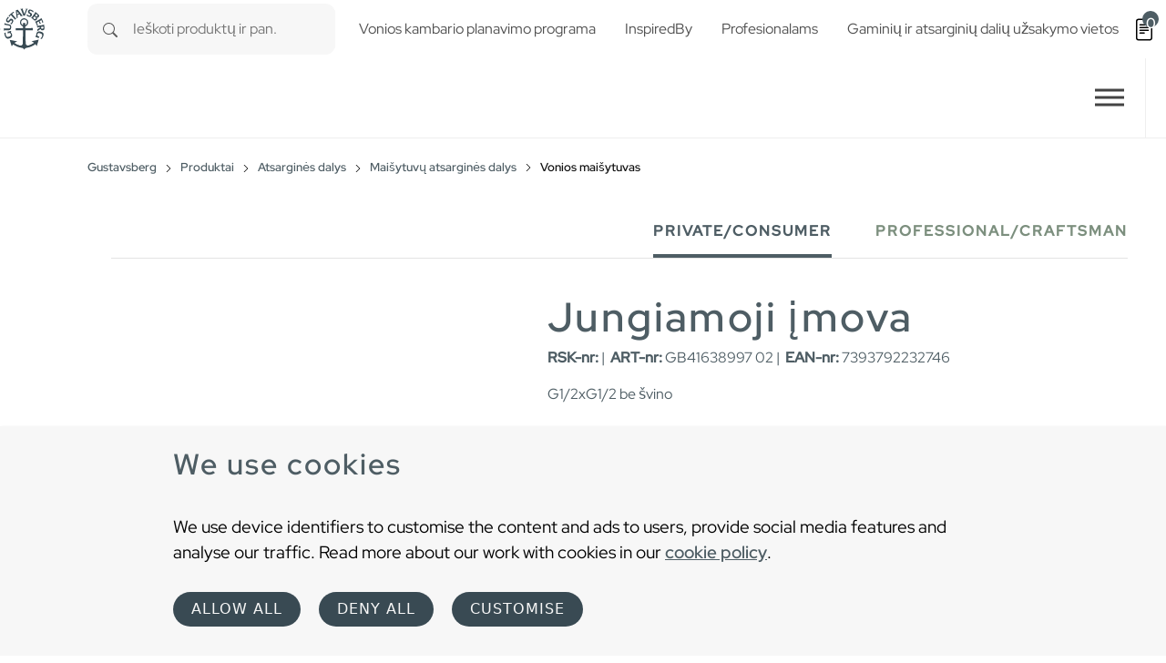

--- FILE ---
content_type: application/javascript; charset=utf-8
request_url: https://www.gustavsberg.com/typo3temp/assets/compressed/lightbox--async-912cd884c1-min.js
body_size: 8171
content:
function _defineProperty(t,e,i){return(e=_toPropertyKey(e))in t?Object.defineProperty(t,e,{value:i,enumerable:!0,configurable:!0,writable:!0}):t[e]=i,t}function _toPropertyKey(t){var e=_toPrimitive(t,"string");return"symbol"==typeof e?e:e+""}function _toPrimitive(t,e){if("object"!=typeof t||!t)return t;var i=t[Symbol.toPrimitive];if(void 0!==i){var o=i.call(t,e||"default");if("object"!=typeof o)return o;throw new TypeError("@@toPrimitive must return a primitive value.")}return("string"===e?String:Number)(t)}!function(){"use strict";class t{constructor(t,e){if(_defineProperty(this,"defaultOptions",{sourceAttr:"href",overlay:!0,overlayOpacity:.7,spinner:!0,nav:!0,navText:["&lsaquo;","&rsaquo;"],captions:!0,captionDelay:0,captionSelector:"img",captionType:"attr",captionsData:"title",captionPosition:"bottom",captionClass:"",captionHTML:!0,close:!0,closeText:"&times;",swipeClose:!0,showCounter:!0,fileExt:"png|jpg|jpeg|gif|webp|avif",animationSlide:!0,animationSpeed:250,preloading:!0,enableKeyboard:!0,loop:!0,rel:!1,docClose:!0,swipeTolerance:50,className:"simple-lightbox",widthRatio:.8,heightRatio:.9,scaleImageToRatio:!1,disableRightClick:!1,disableScroll:!0,alertError:!0,alertErrorMessage:"Image not found, next image will be loaded",additionalHtml:!1,history:!0,throttleInterval:0,doubleTapZoom:2,maxZoom:10,htmlClass:"has-lightbox",rtl:!1,fixedClass:"sl-fixed",fadeSpeed:300,uniqueImages:!0,focus:!0,scrollZoom:!0,scrollZoomFactor:.5,download:!1}),_defineProperty(this,"transitionPrefix",void 0),_defineProperty(this,"isPassiveEventsSupported",void 0),_defineProperty(this,"transitionCapable",!1),_defineProperty(this,"isTouchDevice","ontouchstart"in window),_defineProperty(this,"isAppleDevice",/(Mac|iPhone|iPod|iPad)/i.test(navigator.platform)),_defineProperty(this,"initialLocationHash",void 0),_defineProperty(this,"pushStateSupport","pushState"in history),_defineProperty(this,"isOpen",!1),_defineProperty(this,"isAnimating",!1),_defineProperty(this,"isClosing",!1),_defineProperty(this,"isFadeIn",!1),_defineProperty(this,"urlChangedOnce",!1),_defineProperty(this,"hashReseted",!1),_defineProperty(this,"historyHasChanges",!1),_defineProperty(this,"historyUpdateTimeout",null),_defineProperty(this,"currentImage",void 0),_defineProperty(this,"eventNamespace","simplelightbox"),_defineProperty(this,"domNodes",{}),_defineProperty(this,"loadedImages",[]),_defineProperty(this,"initialImageIndex",0),_defineProperty(this,"currentImageIndex",0),_defineProperty(this,"initialSelector",null),_defineProperty(this,"globalScrollbarWidth",0),_defineProperty(this,"controlCoordinates",{swipeDiff:0,swipeYDiff:0,swipeStart:0,swipeEnd:0,swipeYStart:0,swipeYEnd:0,mousedown:!1,imageLeft:0,zoomed:!1,containerHeight:0,containerWidth:0,containerOffsetX:0,containerOffsetY:0,imgHeight:0,imgWidth:0,capture:!1,initialOffsetX:0,initialOffsetY:0,initialPointerOffsetX:0,initialPointerOffsetY:0,initialPointerOffsetX2:0,initialPointerOffsetY2:0,initialScale:1,initialPinchDistance:0,pointerOffsetX:0,pointerOffsetY:0,pointerOffsetX2:0,pointerOffsetY2:0,targetOffsetX:0,targetOffsetY:0,targetScale:0,pinchOffsetX:0,pinchOffsetY:0,limitOffsetX:0,limitOffsetY:0,scaleDifference:0,targetPinchDistance:0,touchCount:0,doubleTapped:!1,touchmoveCount:0}),this.options=Object.assign(this.defaultOptions,e),this.isPassiveEventsSupported=this.checkPassiveEventsSupport(),"string"==typeof t?(this.initialSelector=t,this.elements=Array.from(document.querySelectorAll(t))):this.elements=void 0!==t.length&&t.length>0?Array.from(t):[t],this.relatedElements=[],this.transitionPrefix=this.calculateTransitionPrefix(),this.transitionCapable=!1!==this.transitionPrefix,this.initialLocationHash=this.hash,this.options.rel&&(this.elements=this.getRelated(this.options.rel)),this.options.uniqueImages){let t=[];this.elements=Array.from(this.elements).filter((e=>{let i=e.getAttribute(this.options.sourceAttr);return-1===t.indexOf(i)&&(t.push(i),!0)}))}this.createDomNodes(),this.options.close&&this.domNodes.wrapper.appendChild(this.domNodes.closeButton),this.options.nav&&this.domNodes.wrapper.appendChild(this.domNodes.navigation),this.options.spinner&&this.domNodes.wrapper.appendChild(this.domNodes.spinner),this.addEventListener(this.elements,"click."+this.eventNamespace,(t=>{if(this.isValidLink(t.currentTarget)){if(t.preventDefault(),this.isAnimating)return!1;this.initialImageIndex=this.elements.indexOf(t.currentTarget),this.openImage(t.currentTarget)}})),this.options.docClose&&this.addEventListener(this.domNodes.wrapper,["click."+this.eventNamespace,"touchstart."+this.eventNamespace],(t=>{this.isOpen&&t.target===t.currentTarget&&this.close()})),this.options.disableRightClick&&this.addEventListener(document.body,"contextmenu."+this.eventNamespace,(t=>{t.target.parentElement.classList.contains("sl-image")&&t.preventDefault()})),this.options.enableKeyboard&&this.addEventListener(document.body,"keyup."+this.eventNamespace,this.throttle((t=>{if(this.controlCoordinates.swipeDiff=0,this.isAnimating&&"Escape"===t.key)return this.currentImage.setAttribute("src",""),this.isAnimating=!1,void this.close();this.isOpen&&(t.preventDefault(),"Escape"===t.key&&this.close(),!this.isAnimating&&["ArrowLeft","ArrowRight"].indexOf(t.key)>-1&&this.loadImage("ArrowRight"===t.key?1:-1))}),this.options.throttleInterval)),this.addEvents()}checkPassiveEventsSupport(){let t=!1;try{let e=Object.defineProperty({},"passive",{get:function(){t=!0}});window.addEventListener("testPassive",null,e),window.removeEventListener("testPassive",null,e)}catch(t){}return t}getCaptionElement(t){if(this.options.captionSelector.startsWith("+")){let e=this.options.captionSelector.replace(/^\+/,"").trimStart(),i=t.nextElementSibling;return!(!i||!i.matches(e))&&i}if(this.options.captionSelector.startsWith(">")){let e=this.options.captionSelector.replace(/^>/,"").trimStart();return t.querySelector(e)}return t.querySelector(this.options.captionSelector)}generateQuerySelector(t){const{tagName:e,id:i,className:o,parentNode:s}=t;if("HTML"===e)return"HTML";let n=e;if(n+=""!==i?`#${i}`:"",o){const t=o.trim().split(/\s/);for(let e=0;e<t.length;e++)n+=`.${t[e]}`}let a=1;for(let e=t;e.previousElementSibling;e=e.previousElementSibling)a+=1;return n+=`:nth-child(${a})`,`${this.generateQuerySelector(s)} > ${n}`}createDomNodes(){if(this.domNodes.overlay=document.createElement("div"),this.domNodes.overlay.classList.add("sl-overlay"),this.domNodes.overlay.dataset.opacityTarget=this.options.overlayOpacity,this.domNodes.closeButton=document.createElement("button"),this.domNodes.closeButton.classList.add("sl-close"),this.domNodes.closeButton.innerHTML=this.options.closeText,this.domNodes.spinner=document.createElement("div"),this.domNodes.spinner.classList.add("sl-spinner"),this.domNodes.spinner.innerHTML="<div></div>",this.domNodes.navigation=document.createElement("div"),this.domNodes.navigation.classList.add("sl-navigation"),this.domNodes.navigation.innerHTML=`<button class="sl-prev">${this.options.navText[0]}</button><button class="sl-next">${this.options.navText[1]}</button>`,this.domNodes.counter=document.createElement("div"),this.domNodes.counter.classList.add("sl-counter"),this.domNodes.counter.innerHTML='<span class="sl-current"></span>/<span class="sl-total"></span>',this.domNodes.download=document.createElement("div"),this.domNodes.download.classList.add("sl-download"),this.domNodes.downloadLink=document.createElement("a"),this.domNodes.downloadLink.setAttribute("download",""),this.domNodes.downloadLink.textContent=this.options.download,this.domNodes.download.appendChild(this.domNodes.downloadLink),this.domNodes.caption=document.createElement("div"),this.domNodes.caption.classList.add("sl-caption","pos-"+this.options.captionPosition),this.options.captionClass){let t=this.options.captionClass.split(/[\s,]+/);this.domNodes.caption.classList.add(...t)}this.domNodes.image=document.createElement("div"),this.domNodes.image.classList.add("sl-image"),this.domNodes.wrapper=document.createElement("div"),this.domNodes.wrapper.classList.add("sl-wrapper"),this.domNodes.wrapper.setAttribute("tabindex",-1),this.domNodes.wrapper.setAttribute("role","dialog"),this.domNodes.wrapper.setAttribute("aria-hidden",!1),this.options.className&&this.domNodes.wrapper.classList.add(this.options.className),this.options.rtl&&this.domNodes.wrapper.classList.add("sl-dir-rtl")}throttle(t,e){let i;return function(){i||(t.apply(this,arguments),i=!0,setTimeout((function(){return i=!1}),e))}}isValidLink(t){return!this.options.fileExt||t.getAttribute(this.options.sourceAttr)&&new RegExp("("+this.options.fileExt+")($|\\?.*$)","i").test(t.getAttribute(this.options.sourceAttr))}calculateTransitionPrefix(){let t=(document.body||document.documentElement).style;return"transition"in t?"":"WebkitTransition"in t?"-webkit-":"MozTransition"in t?"-moz-":"OTransition"in t&&"-o"}getScrollbarWidth(){let t=0,e=document.createElement("div");return e.classList.add("sl-scrollbar-measure"),document.body.appendChild(e),t=e.offsetWidth-e.clientWidth,document.body.removeChild(e),t}toggleScrollbar(t){let e=0,i=[].slice.call(document.querySelectorAll("."+this.options.fixedClass));if("hide"===t){let t=window.innerWidth;if(!t){let e=document.documentElement.getBoundingClientRect();t=e.right-Math.abs(e.left)}if(document.body.clientWidth<t||this.isAppleDevice){let t=parseInt(window.getComputedStyle(document.body).paddingRight||0,10);e=this.getScrollbarWidth(),document.body.dataset.originalPaddingRight=t,(e>0||0==e&&this.isAppleDevice)&&(document.body.classList.add("hidden-scroll"),document.body.style.paddingRight=t+e+"px",i.forEach((t=>{const i=t.style.paddingRight,o=window.getComputedStyle(t)["padding-right"];t.dataset.originalPaddingRight=i,t.style.paddingRight=`${parseFloat(o)+e}px`})))}}else document.body.classList.remove("hidden-scroll"),document.body.style.paddingRight=document.body.dataset.originalPaddingRight+"px",i.forEach((t=>{const e=t.dataset.originalPaddingRight;void 0!==e&&(t.style.paddingRight=e)}));return e}close(){if(!this.isOpen||this.isAnimating||this.isClosing)return!1;this.isClosing=!0;let t=this.relatedElements[this.currentImageIndex];t.dispatchEvent(new Event("close.simplelightbox")),this.options.history&&(this.historyHasChanges=!1,this.hashReseted||this.resetHash()),this.removeEventListener(document,"focusin."+this.eventNamespace),this.fadeOut(this.domNodes.overlay,this.options.fadeSpeed),this.fadeOut(document.querySelectorAll(".sl-image img,  .sl-close, .sl-navigation, .sl-image .sl-caption, .sl-counter"),this.options.fadeSpeed,(()=>{this.options.disableScroll&&this.toggleScrollbar("show"),this.options.htmlClass&&""!==this.options.htmlClass&&document.querySelector("html").classList.remove(this.options.htmlClass),document.body.removeChild(this.domNodes.wrapper),this.options.overlay&&document.body.removeChild(this.domNodes.overlay),this.domNodes.additionalHtml=null,this.domNodes.download=null,t.dispatchEvent(new Event("closed.simplelightbox")),this.isClosing=!1})),this.currentImage=null,this.isOpen=!1,this.isAnimating=!1;for(let t in this.controlCoordinates)this.controlCoordinates[t]=0;this.controlCoordinates.mousedown=!1,this.controlCoordinates.zoomed=!1,this.controlCoordinates.capture=!1,this.controlCoordinates.initialScale=this.minMax(1,1,this.options.maxZoom),this.controlCoordinates.doubleTapped=!1}get hash(){return window.location.hash.substring(1)}preload(){let t=this.currentImageIndex,e=this.relatedElements.length,i=t+1<0?e-1:t+1>=e-1?0:t+1,o=t-1<0?e-1:t-1>=e-1?0:t-1,s=new Image,n=new Image;s.addEventListener("load",(e=>{let i=e.target.getAttribute("src");-1===this.loadedImages.indexOf(i)&&this.loadedImages.push(i),this.relatedElements[t].dispatchEvent(new Event("nextImageLoaded."+this.eventNamespace))})),s.setAttribute("src",this.relatedElements[i].getAttribute(this.options.sourceAttr)),n.addEventListener("load",(e=>{let i=e.target.getAttribute("src");-1===this.loadedImages.indexOf(i)&&this.loadedImages.push(i),this.relatedElements[t].dispatchEvent(new Event("prevImageLoaded."+this.eventNamespace))})),n.setAttribute("src",this.relatedElements[o].getAttribute(this.options.sourceAttr))}loadImage(t){let e=t;this.options.rtl&&(t=-t),this.relatedElements[this.currentImageIndex].dispatchEvent(new Event("change."+this.eventNamespace)),this.relatedElements[this.currentImageIndex].dispatchEvent(new Event((1===t?"next":"prev")+"."+this.eventNamespace));let i=this.currentImageIndex+t;if(this.isAnimating||(i<0||i>=this.relatedElements.length)&&!1===this.options.loop)return!1;this.currentImageIndex=i<0?this.relatedElements.length-1:i>this.relatedElements.length-1?0:i,this.domNodes.counter.querySelector(".sl-current").innerHTML=this.currentImageIndex+1,this.options.animationSlide&&this.slide(this.options.animationSpeed/1e3,-100*e-this.controlCoordinates.swipeDiff+"px"),this.fadeOut(this.domNodes.image,this.options.fadeSpeed,(()=>{this.isAnimating=!0,this.isClosing?this.isAnimating=!1:setTimeout((()=>{let t=this.relatedElements[this.currentImageIndex];this.currentImage&&(this.currentImage.setAttribute("src",t.getAttribute(this.options.sourceAttr)),-1===this.loadedImages.indexOf(t.getAttribute(this.options.sourceAttr))&&this.show(this.domNodes.spinner),this.domNodes.image.contains(this.domNodes.caption)&&this.domNodes.image.removeChild(this.domNodes.caption),this.adjustImage(e),this.options.preloading&&this.preload())}),100)}))}adjustImage(t){if(!this.currentImage)return!1;let e=new Image,i=window.innerWidth*this.options.widthRatio,o=window.innerHeight*this.options.heightRatio;e.setAttribute("src",this.currentImage.getAttribute("src")),this.currentImage.dataset.scale=1,this.currentImage.dataset.translateX=0,this.currentImage.dataset.translateY=0,this.zoomPanElement(0,0,1),e.addEventListener("error",(e=>{this.relatedElements[this.currentImageIndex].dispatchEvent(new Event("error."+this.eventNamespace)),this.isAnimating=!1,this.isOpen=!0,this.domNodes.spinner.style.display="none";let i=1===t||-1===t;if(this.initialImageIndex===this.currentImageIndex&&i)return this.close();this.options.alertError&&alert(this.options.alertErrorMessage),this.loadImage(i?t:1)})),e.addEventListener("load",(e=>{void 0!==t&&(this.relatedElements[this.currentImageIndex].dispatchEvent(new Event("changed."+this.eventNamespace)),this.relatedElements[this.currentImageIndex].dispatchEvent(new Event((1===t?"nextDone":"prevDone")+"."+this.eventNamespace))),this.options.history&&this.updateURL(),-1===this.loadedImages.indexOf(this.currentImage.getAttribute("src"))&&this.loadedImages.push(this.currentImage.getAttribute("src"));let s,n,a=e.target.width,r=e.target.height;if(this.options.scaleImageToRatio||a>i||r>o){let t=a/r>i/o?a/i:r/o;a/=t,r/=t}this.domNodes.image.style.top=(window.innerHeight-r)/2+"px",this.domNodes.image.style.left=(window.innerWidth-a-this.globalScrollbarWidth)/2+"px",this.domNodes.image.style.width=a+"px",this.domNodes.image.style.height=r+"px",this.domNodes.spinner.style.display="none",this.options.focus&&this.forceFocus(),this.fadeIn(this.currentImage,this.options.fadeSpeed,(()=>{this.options.focus&&this.domNodes.wrapper.focus()})),this.isOpen=!0,"string"==typeof this.options.captionSelector?s="self"===this.options.captionSelector?this.relatedElements[this.currentImageIndex]:this.getCaptionElement(this.relatedElements[this.currentImageIndex]):"function"==typeof this.options.captionSelector&&(s=this.options.captionSelector(this.relatedElements[this.currentImageIndex])),this.options.captions&&s&&(n="data"===this.options.captionType?s.dataset[this.options.captionsData]:"text"===this.options.captionType?s.innerHTML:s.getAttribute(this.options.captionsData)),this.options.loop?1===this.relatedElements.length?this.hide(this.domNodes.navigation.querySelectorAll(".sl-prev, .sl-next")):this.show(this.domNodes.navigation.querySelectorAll(".sl-prev, .sl-next")):(0===this.currentImageIndex&&this.hide(this.domNodes.navigation.querySelector(".sl-prev")),this.currentImageIndex>=this.relatedElements.length-1&&this.hide(this.domNodes.navigation.querySelector(".sl-next")),this.currentImageIndex>0&&this.show(this.domNodes.navigation.querySelector(".sl-prev")),this.currentImageIndex<this.relatedElements.length-1&&this.show(this.domNodes.navigation.querySelector(".sl-next"))),1===t||-1===t?(this.options.animationSlide&&(this.slide(0,100*t+"px"),setTimeout((()=>{this.slide(this.options.animationSpeed/1e3,"0px")}),50)),this.fadeIn(this.domNodes.image,this.options.fadeSpeed,(()=>{this.isAnimating=!1,this.setCaption(n,a)}))):(this.isAnimating=!1,this.setCaption(n,a)),this.options.additionalHtml&&!this.domNodes.additionalHtml&&(this.domNodes.additionalHtml=document.createElement("div"),this.domNodes.additionalHtml.classList.add("sl-additional-html"),this.domNodes.additionalHtml.innerHTML=this.options.additionalHtml,this.domNodes.image.appendChild(this.domNodes.additionalHtml)),this.options.download&&this.domNodes.downloadLink.setAttribute("href",this.currentImage.getAttribute("src"))}))}zoomPanElement(t,e,i){this.currentImage.style[this.transitionPrefix+"transform"]="translate("+t+","+e+") scale("+i+")"}minMax(t,e,i){return t<e?e:t>i?i:t}setZoomData(t,e,i){this.currentImage.dataset.scale=t,this.currentImage.dataset.translateX=e,this.currentImage.dataset.translateY=i}hashchangeHandler(){this.isOpen&&this.hash===this.initialLocationHash&&(this.hashReseted=!0,this.close())}addEvents(){if(this.addEventListener(window,"resize."+this.eventNamespace,(t=>{this.isOpen&&this.adjustImage()})),this.addEventListener(this.domNodes.closeButton,["click."+this.eventNamespace,"touchstart."+this.eventNamespace],this.close.bind(this)),this.options.history&&setTimeout((()=>{this.addEventListener(window,"hashchange."+this.eventNamespace,(t=>{this.isOpen&&this.hashchangeHandler()}))}),40),this.addEventListener(this.domNodes.navigation.getElementsByTagName("button"),"click."+this.eventNamespace,(t=>{if(!t.currentTarget.tagName.match(/button/i))return!0;t.preventDefault(),this.controlCoordinates.swipeDiff=0,this.loadImage(t.currentTarget.classList.contains("sl-next")?1:-1)})),this.options.scrollZoom){let t=1;this.addEventListener(this.domNodes.image,["mousewheel","DOMMouseScroll"],(e=>{if(this.controlCoordinates.mousedown||this.isAnimating||this.isClosing||!this.isOpen)return!0;0==this.controlCoordinates.containerHeight&&(this.controlCoordinates.containerHeight=this.getDimensions(this.domNodes.image).height,this.controlCoordinates.containerWidth=this.getDimensions(this.domNodes.image).width,this.controlCoordinates.imgHeight=this.getDimensions(this.currentImage).height,this.controlCoordinates.imgWidth=this.getDimensions(this.currentImage).width,this.controlCoordinates.containerOffsetX=this.domNodes.image.offsetLeft,this.controlCoordinates.containerOffsetY=this.domNodes.image.offsetTop,this.controlCoordinates.initialOffsetX=parseFloat(this.currentImage.dataset.translateX),this.controlCoordinates.initialOffsetY=parseFloat(this.currentImage.dataset.translateY));let i=e.delta||e.wheelDelta;void 0===i&&(i=e.detail),i=Math.max(-1,Math.min(1,i)),t+=i*this.options.scrollZoomFactor*t,t=Math.max(1,Math.min(this.options.maxZoom,t)),this.controlCoordinates.targetScale=t;let o=document.documentElement.scrollTop||document.body.scrollTop;this.controlCoordinates.pinchOffsetX=e.pageX,this.controlCoordinates.pinchOffsetY=e.pageY-o||0,this.controlCoordinates.limitOffsetX=(this.controlCoordinates.imgWidth*this.controlCoordinates.targetScale-this.controlCoordinates.containerWidth)/2,this.controlCoordinates.limitOffsetY=(this.controlCoordinates.imgHeight*this.controlCoordinates.targetScale-this.controlCoordinates.containerHeight)/2,this.controlCoordinates.scaleDifference=this.controlCoordinates.targetScale-this.controlCoordinates.initialScale,this.controlCoordinates.targetOffsetX=this.controlCoordinates.imgWidth*this.controlCoordinates.targetScale<=this.controlCoordinates.containerWidth?0:this.minMax(this.controlCoordinates.initialOffsetX-(this.controlCoordinates.pinchOffsetX-this.controlCoordinates.containerOffsetX-this.controlCoordinates.containerWidth/2-this.controlCoordinates.initialOffsetX)/(this.controlCoordinates.targetScale-this.controlCoordinates.scaleDifference)*this.controlCoordinates.scaleDifference,-1*this.controlCoordinates.limitOffsetX,this.controlCoordinates.limitOffsetX),this.controlCoordinates.targetOffsetY=this.controlCoordinates.imgHeight*this.controlCoordinates.targetScale<=this.controlCoordinates.containerHeight?0:this.minMax(this.controlCoordinates.initialOffsetY-(this.controlCoordinates.pinchOffsetY-this.controlCoordinates.containerOffsetY-this.controlCoordinates.containerHeight/2-this.controlCoordinates.initialOffsetY)/(this.controlCoordinates.targetScale-this.controlCoordinates.scaleDifference)*this.controlCoordinates.scaleDifference,-1*this.controlCoordinates.limitOffsetY,this.controlCoordinates.limitOffsetY),this.zoomPanElement(this.controlCoordinates.targetOffsetX+"px",this.controlCoordinates.targetOffsetY+"px",this.controlCoordinates.targetScale),this.controlCoordinates.targetScale>1?(this.controlCoordinates.zoomed=!0,(!this.domNodes.caption.style.opacity||this.domNodes.caption.style.opacity>0)&&"none"!==this.domNodes.caption.style.display&&this.fadeOut(this.domNodes.caption,this.options.fadeSpeed)):(1===this.controlCoordinates.initialScale&&(this.controlCoordinates.zoomed=!1,"none"===this.domNodes.caption.style.display&&this.fadeIn(this.domNodes.caption,this.options.fadeSpeed)),this.controlCoordinates.initialPinchDistance=null,this.controlCoordinates.capture=!1),this.controlCoordinates.initialPinchDistance=this.controlCoordinates.targetPinchDistance,this.controlCoordinates.initialScale=this.controlCoordinates.targetScale,this.controlCoordinates.initialOffsetX=this.controlCoordinates.targetOffsetX,this.controlCoordinates.initialOffsetY=this.controlCoordinates.targetOffsetY,this.setZoomData(this.controlCoordinates.targetScale,this.controlCoordinates.targetOffsetX,this.controlCoordinates.targetOffsetY),this.zoomPanElement(this.controlCoordinates.targetOffsetX+"px",this.controlCoordinates.targetOffsetY+"px",this.controlCoordinates.targetScale)}))}this.addEventListener(this.domNodes.image,["touchstart."+this.eventNamespace,"mousedown."+this.eventNamespace],(t=>{if("A"===t.target.tagName&&"touchstart"===t.type)return!0;if("mousedown"===t.type)t.preventDefault(),this.controlCoordinates.initialPointerOffsetX=t.clientX,this.controlCoordinates.initialPointerOffsetY=t.clientY,this.controlCoordinates.containerHeight=this.getDimensions(this.domNodes.image).height,this.controlCoordinates.containerWidth=this.getDimensions(this.domNodes.image).width,this.controlCoordinates.imgHeight=this.getDimensions(this.currentImage).height,this.controlCoordinates.imgWidth=this.getDimensions(this.currentImage).width,this.controlCoordinates.containerOffsetX=this.domNodes.image.offsetLeft,this.controlCoordinates.containerOffsetY=this.domNodes.image.offsetTop,this.controlCoordinates.initialOffsetX=parseFloat(this.currentImage.dataset.translateX),this.controlCoordinates.initialOffsetY=parseFloat(this.currentImage.dataset.translateY),this.controlCoordinates.capture=!0;else{if(this.controlCoordinates.touchCount=t.touches.length,this.controlCoordinates.initialPointerOffsetX=t.touches[0].clientX,this.controlCoordinates.initialPointerOffsetY=t.touches[0].clientY,this.controlCoordinates.containerHeight=this.getDimensions(this.domNodes.image).height,this.controlCoordinates.containerWidth=this.getDimensions(this.domNodes.image).width,this.controlCoordinates.imgHeight=this.getDimensions(this.currentImage).height,this.controlCoordinates.imgWidth=this.getDimensions(this.currentImage).width,this.controlCoordinates.containerOffsetX=this.domNodes.image.offsetLeft,this.controlCoordinates.containerOffsetY=this.domNodes.image.offsetTop,1===this.controlCoordinates.touchCount){if(this.controlCoordinates.doubleTapped)return this.currentImage.classList.add("sl-transition"),this.controlCoordinates.zoomed?(this.controlCoordinates.initialScale=1,this.setZoomData(this.controlCoordinates.initialScale,0,0),this.zoomPanElement("0px","0px",this.controlCoordinates.initialScale),this.controlCoordinates.zoomed=!1):(this.controlCoordinates.initialScale=this.options.doubleTapZoom,this.setZoomData(this.controlCoordinates.initialScale,0,0),this.zoomPanElement("0px","0px",this.controlCoordinates.initialScale),(!this.domNodes.caption.style.opacity||this.domNodes.caption.style.opacity>0)&&"none"!==this.domNodes.caption.style.display&&this.fadeOut(this.domNodes.caption,this.options.fadeSpeed),this.controlCoordinates.zoomed=!0),setTimeout((()=>{this.currentImage&&this.currentImage.classList.remove("sl-transition")}),200),!1;this.controlCoordinates.doubleTapped=!0,setTimeout((()=>{this.controlCoordinates.doubleTapped=!1}),300),this.controlCoordinates.initialOffsetX=parseFloat(this.currentImage.dataset.translateX),this.controlCoordinates.initialOffsetY=parseFloat(this.currentImage.dataset.translateY)}else 2===this.controlCoordinates.touchCount&&(this.controlCoordinates.initialPointerOffsetX2=t.touches[1].clientX,this.controlCoordinates.initialPointerOffsetY2=t.touches[1].clientY,this.controlCoordinates.initialOffsetX=parseFloat(this.currentImage.dataset.translateX),this.controlCoordinates.initialOffsetY=parseFloat(this.currentImage.dataset.translateY),this.controlCoordinates.pinchOffsetX=(this.controlCoordinates.initialPointerOffsetX+this.controlCoordinates.initialPointerOffsetX2)/2,this.controlCoordinates.pinchOffsetY=(this.controlCoordinates.initialPointerOffsetY+this.controlCoordinates.initialPointerOffsetY2)/2,this.controlCoordinates.initialPinchDistance=Math.sqrt((this.controlCoordinates.initialPointerOffsetX-this.controlCoordinates.initialPointerOffsetX2)*(this.controlCoordinates.initialPointerOffsetX-this.controlCoordinates.initialPointerOffsetX2)+(this.controlCoordinates.initialPointerOffsetY-this.controlCoordinates.initialPointerOffsetY2)*(this.controlCoordinates.initialPointerOffsetY-this.controlCoordinates.initialPointerOffsetY2)));this.controlCoordinates.capture=!0}return!!this.controlCoordinates.mousedown||(this.transitionCapable&&(this.controlCoordinates.imageLeft=parseInt(this.domNodes.image.style.left,10)),this.controlCoordinates.mousedown=!0,this.controlCoordinates.swipeDiff=0,this.controlCoordinates.swipeYDiff=0,this.controlCoordinates.swipeStart=t.pageX||t.touches[0].pageX,this.controlCoordinates.swipeYStart=t.pageY||t.touches[0].pageY,!1)})),this.addEventListener(this.domNodes.image,["touchmove."+this.eventNamespace,"mousemove."+this.eventNamespace,"MSPointerMove"],(t=>{if(!this.controlCoordinates.mousedown)return!0;if("touchmove"===t.type){if(!1===this.controlCoordinates.capture)return!1;this.controlCoordinates.pointerOffsetX=t.touches[0].clientX,this.controlCoordinates.pointerOffsetY=t.touches[0].clientY,this.controlCoordinates.touchCount=t.touches.length,this.controlCoordinates.touchmoveCount++,this.controlCoordinates.touchCount>1?(this.controlCoordinates.pointerOffsetX2=t.touches[1].clientX,this.controlCoordinates.pointerOffsetY2=t.touches[1].clientY,this.controlCoordinates.targetPinchDistance=Math.sqrt((this.controlCoordinates.pointerOffsetX-this.controlCoordinates.pointerOffsetX2)*(this.controlCoordinates.pointerOffsetX-this.controlCoordinates.pointerOffsetX2)+(this.controlCoordinates.pointerOffsetY-this.controlCoordinates.pointerOffsetY2)*(this.controlCoordinates.pointerOffsetY-this.controlCoordinates.pointerOffsetY2)),null===this.controlCoordinates.initialPinchDistance&&(this.controlCoordinates.initialPinchDistance=this.controlCoordinates.targetPinchDistance),Math.abs(this.controlCoordinates.initialPinchDistance-this.controlCoordinates.targetPinchDistance)>=1&&(this.controlCoordinates.targetScale=this.minMax(this.controlCoordinates.targetPinchDistance/this.controlCoordinates.initialPinchDistance*this.controlCoordinates.initialScale,1,this.options.maxZoom),this.controlCoordinates.limitOffsetX=(this.controlCoordinates.imgWidth*this.controlCoordinates.targetScale-this.controlCoordinates.containerWidth)/2,this.controlCoordinates.limitOffsetY=(this.controlCoordinates.imgHeight*this.controlCoordinates.targetScale-this.controlCoordinates.containerHeight)/2,this.controlCoordinates.scaleDifference=this.controlCoordinates.targetScale-this.controlCoordinates.initialScale,this.controlCoordinates.targetOffsetX=this.controlCoordinates.imgWidth*this.controlCoordinates.targetScale<=this.controlCoordinates.containerWidth?0:this.minMax(this.controlCoordinates.initialOffsetX-(this.controlCoordinates.pinchOffsetX-this.controlCoordinates.containerOffsetX-this.controlCoordinates.containerWidth/2-this.controlCoordinates.initialOffsetX)/(this.controlCoordinates.targetScale-this.controlCoordinates.scaleDifference)*this.controlCoordinates.scaleDifference,-1*this.controlCoordinates.limitOffsetX,this.controlCoordinates.limitOffsetX),this.controlCoordinates.targetOffsetY=this.controlCoordinates.imgHeight*this.controlCoordinates.targetScale<=this.controlCoordinates.containerHeight?0:this.minMax(this.controlCoordinates.initialOffsetY-(this.controlCoordinates.pinchOffsetY-this.controlCoordinates.containerOffsetY-this.controlCoordinates.containerHeight/2-this.controlCoordinates.initialOffsetY)/(this.controlCoordinates.targetScale-this.controlCoordinates.scaleDifference)*this.controlCoordinates.scaleDifference,-1*this.controlCoordinates.limitOffsetY,this.controlCoordinates.limitOffsetY),this.zoomPanElement(this.controlCoordinates.targetOffsetX+"px",this.controlCoordinates.targetOffsetY+"px",this.controlCoordinates.targetScale),this.controlCoordinates.targetScale>1&&(this.controlCoordinates.zoomed=!0,(!this.domNodes.caption.style.opacity||this.domNodes.caption.style.opacity>0)&&"none"!==this.domNodes.caption.style.display&&this.fadeOut(this.domNodes.caption,this.options.fadeSpeed)),this.controlCoordinates.initialPinchDistance=this.controlCoordinates.targetPinchDistance,this.controlCoordinates.initialScale=this.controlCoordinates.targetScale,this.controlCoordinates.initialOffsetX=this.controlCoordinates.targetOffsetX,this.controlCoordinates.initialOffsetY=this.controlCoordinates.targetOffsetY)):(this.controlCoordinates.targetScale=this.controlCoordinates.initialScale,this.controlCoordinates.limitOffsetX=(this.controlCoordinates.imgWidth*this.controlCoordinates.targetScale-this.controlCoordinates.containerWidth)/2,this.controlCoordinates.limitOffsetY=(this.controlCoordinates.imgHeight*this.controlCoordinates.targetScale-this.controlCoordinates.containerHeight)/2,this.controlCoordinates.targetOffsetX=this.controlCoordinates.imgWidth*this.controlCoordinates.targetScale<=this.controlCoordinates.containerWidth?0:this.minMax(this.controlCoordinates.pointerOffsetX-(this.controlCoordinates.initialPointerOffsetX-this.controlCoordinates.initialOffsetX),-1*this.controlCoordinates.limitOffsetX,this.controlCoordinates.limitOffsetX),this.controlCoordinates.targetOffsetY=this.controlCoordinates.imgHeight*this.controlCoordinates.targetScale<=this.controlCoordinates.containerHeight?0:this.minMax(this.controlCoordinates.pointerOffsetY-(this.controlCoordinates.initialPointerOffsetY-this.controlCoordinates.initialOffsetY),-1*this.controlCoordinates.limitOffsetY,this.controlCoordinates.limitOffsetY),Math.abs(this.controlCoordinates.targetOffsetX)===Math.abs(this.controlCoordinates.limitOffsetX)&&(this.controlCoordinates.initialOffsetX=this.controlCoordinates.targetOffsetX,this.controlCoordinates.initialPointerOffsetX=this.controlCoordinates.pointerOffsetX),Math.abs(this.controlCoordinates.targetOffsetY)===Math.abs(this.controlCoordinates.limitOffsetY)&&(this.controlCoordinates.initialOffsetY=this.controlCoordinates.targetOffsetY,this.controlCoordinates.initialPointerOffsetY=this.controlCoordinates.pointerOffsetY),this.setZoomData(this.controlCoordinates.initialScale,this.controlCoordinates.targetOffsetX,this.controlCoordinates.targetOffsetY),this.zoomPanElement(this.controlCoordinates.targetOffsetX+"px",this.controlCoordinates.targetOffsetY+"px",this.controlCoordinates.targetScale))}if("mousemove"===t.type&&this.controlCoordinates.mousedown){if("touchmove"==t.type)return!0;if(t.preventDefault(),!1===this.controlCoordinates.capture)return!1;this.controlCoordinates.pointerOffsetX=t.clientX,this.controlCoordinates.pointerOffsetY=t.clientY,this.controlCoordinates.targetScale=this.controlCoordinates.initialScale,this.controlCoordinates.limitOffsetX=(this.controlCoordinates.imgWidth*this.controlCoordinates.targetScale-this.controlCoordinates.containerWidth)/2,this.controlCoordinates.limitOffsetY=(this.controlCoordinates.imgHeight*this.controlCoordinates.targetScale-this.controlCoordinates.containerHeight)/2,this.controlCoordinates.targetOffsetX=this.controlCoordinates.imgWidth*this.controlCoordinates.targetScale<=this.controlCoordinates.containerWidth?0:this.minMax(this.controlCoordinates.pointerOffsetX-(this.controlCoordinates.initialPointerOffsetX-this.controlCoordinates.initialOffsetX),-1*this.controlCoordinates.limitOffsetX,this.controlCoordinates.limitOffsetX),this.controlCoordinates.targetOffsetY=this.controlCoordinates.imgHeight*this.controlCoordinates.targetScale<=this.controlCoordinates.containerHeight?0:this.minMax(this.controlCoordinates.pointerOffsetY-(this.controlCoordinates.initialPointerOffsetY-this.controlCoordinates.initialOffsetY),-1*this.controlCoordinates.limitOffsetY,this.controlCoordinates.limitOffsetY),Math.abs(this.controlCoordinates.targetOffsetX)===Math.abs(this.controlCoordinates.limitOffsetX)&&(this.controlCoordinates.initialOffsetX=this.controlCoordinates.targetOffsetX,this.controlCoordinates.initialPointerOffsetX=this.controlCoordinates.pointerOffsetX),Math.abs(this.controlCoordinates.targetOffsetY)===Math.abs(this.controlCoordinates.limitOffsetY)&&(this.controlCoordinates.initialOffsetY=this.controlCoordinates.targetOffsetY,this.controlCoordinates.initialPointerOffsetY=this.controlCoordinates.pointerOffsetY),this.setZoomData(this.controlCoordinates.initialScale,this.controlCoordinates.targetOffsetX,this.controlCoordinates.targetOffsetY),this.zoomPanElement(this.controlCoordinates.targetOffsetX+"px",this.controlCoordinates.targetOffsetY+"px",this.controlCoordinates.targetScale)}this.controlCoordinates.zoomed||(this.controlCoordinates.swipeEnd=t.pageX||t.touches[0].pageX,this.controlCoordinates.swipeYEnd=t.pageY||t.touches[0].pageY,this.controlCoordinates.swipeDiff=this.controlCoordinates.swipeStart-this.controlCoordinates.swipeEnd,this.controlCoordinates.swipeYDiff=this.controlCoordinates.swipeYStart-this.controlCoordinates.swipeYEnd,this.options.animationSlide&&this.slide(0,-this.controlCoordinates.swipeDiff+"px"))})),this.addEventListener(this.domNodes.image,["touchend."+this.eventNamespace,"mouseup."+this.eventNamespace,"touchcancel."+this.eventNamespace,"mouseleave."+this.eventNamespace,"pointerup","pointercancel","MSPointerUp","MSPointerCancel"],(t=>{if(this.isTouchDevice&&"touchend"===t.type&&(this.controlCoordinates.touchCount=t.touches.length,0===this.controlCoordinates.touchCount?(this.currentImage&&this.setZoomData(this.controlCoordinates.initialScale,this.controlCoordinates.targetOffsetX,this.controlCoordinates.targetOffsetY),1===this.controlCoordinates.initialScale&&(this.controlCoordinates.zoomed=!1,"none"===this.domNodes.caption.style.display&&this.fadeIn(this.domNodes.caption,this.options.fadeSpeed)),this.controlCoordinates.initialPinchDistance=null,this.controlCoordinates.capture=!1):1===this.controlCoordinates.touchCount?(this.controlCoordinates.initialPointerOffsetX=t.touches[0].clientX,this.controlCoordinates.initialPointerOffsetY=t.touches[0].clientY):this.controlCoordinates.touchCount>1&&(this.controlCoordinates.initialPinchDistance=null)),this.controlCoordinates.mousedown){this.controlCoordinates.mousedown=!1;let t=!0;this.options.loop||(0===this.currentImageIndex&&this.controlCoordinates.swipeDiff<0&&(t=!1),this.currentImageIndex>=this.relatedElements.length-1&&this.controlCoordinates.swipeDiff>0&&(t=!1)),Math.abs(this.controlCoordinates.swipeDiff)>this.options.swipeTolerance&&t?this.loadImage(this.controlCoordinates.swipeDiff>0?1:-1):this.options.animationSlide&&this.slide(this.options.animationSpeed/1e3,"0px"),this.options.swipeClose&&Math.abs(this.controlCoordinates.swipeYDiff)>50&&Math.abs(this.controlCoordinates.swipeDiff)<this.options.swipeTolerance&&this.close()}})),this.addEventListener(this.domNodes.image,["dblclick"],(t=>{if(!this.isTouchDevice)return this.controlCoordinates.initialPointerOffsetX=t.clientX,this.controlCoordinates.initialPointerOffsetY=t.clientY,this.controlCoordinates.containerHeight=this.getDimensions(this.domNodes.image).height,this.controlCoordinates.containerWidth=this.getDimensions(this.domNodes.image).width,this.controlCoordinates.imgHeight=this.getDimensions(this.currentImage).height,this.controlCoordinates.imgWidth=this.getDimensions(this.currentImage).width,this.controlCoordinates.containerOffsetX=this.domNodes.image.offsetLeft,this.controlCoordinates.containerOffsetY=this.domNodes.image.offsetTop,this.currentImage.classList.add("sl-transition"),this.controlCoordinates.zoomed?(this.controlCoordinates.initialScale=1,this.setZoomData(this.controlCoordinates.initialScale,0,0),this.zoomPanElement("0px","0px",this.controlCoordinates.initialScale),this.controlCoordinates.zoomed=!1,"none"===this.domNodes.caption.style.display&&this.fadeIn(this.domNodes.caption,this.options.fadeSpeed)):(this.controlCoordinates.initialScale=this.options.doubleTapZoom,this.setZoomData(this.controlCoordinates.initialScale,0,0),this.zoomPanElement("0px","0px",this.controlCoordinates.initialScale),(!this.domNodes.caption.style.opacity||this.domNodes.caption.style.opacity>0)&&"none"!==this.domNodes.caption.style.display&&this.fadeOut(this.domNodes.caption,this.options.fadeSpeed),this.controlCoordinates.zoomed=!0),setTimeout((()=>{this.currentImage&&(this.currentImage.classList.remove("sl-transition"),this.currentImage.style[this.transitionPrefix+"transform-origin"]=null)}),200),this.controlCoordinates.capture=!0,!1}))}getDimensions(t){let e=window.getComputedStyle(t),i=t.offsetHeight,o=t.offsetWidth,s=parseFloat(e.borderTopWidth);return{height:i-parseFloat(e.borderBottomWidth)-s-parseFloat(e.paddingTop)-parseFloat(e.paddingBottom),width:o-parseFloat(e.borderLeftWidth)-parseFloat(e.borderRightWidth)-parseFloat(e.paddingLeft)-parseFloat(e.paddingRight)}}updateHash(){let t="pid="+(this.currentImageIndex+1),e=window.location.href.split("#")[0]+"#"+t;this.hashReseted=!1,this.pushStateSupport?window.history[this.historyHasChanges?"replaceState":"pushState"]("",document.title,e):this.historyHasChanges?window.location.replace(e):window.location.hash=t,this.historyHasChanges||(this.urlChangedOnce=!0),this.historyHasChanges=!0}resetHash(){this.hashReseted=!0,this.urlChangedOnce?history.back():this.pushStateSupport?history.pushState("",document.title,window.location.pathname+window.location.search):window.location.hash="",clearTimeout(this.historyUpdateTimeout)}updateURL(){clearTimeout(this.historyUpdateTimeout),this.historyHasChanges?this.historyUpdateTimeout=setTimeout(this.updateHash.bind(this),800):this.updateHash()}setCaption(t,e,i){if(this.options.captions&&t&&""!==t&&void 0!==t){const o=i??this.options.captionHTML??1?"innerHTML":"innerText";this.hide(this.domNodes.caption),this.domNodes.caption.style.width=e+"px",this.domNodes.caption[o]=t,this.domNodes.image.appendChild(this.domNodes.caption),setTimeout((()=>{this.fadeIn(this.domNodes.caption,this.options.fadeSpeed)}),this.options.captionDelay)}}slide(t,e){if(!this.transitionCapable)return this.domNodes.image.style.left=e;this.domNodes.image.style[this.transitionPrefix+"transform"]="translateX("+e+")",this.domNodes.image.style[this.transitionPrefix+"transition"]=this.transitionPrefix+"transform "+t+"s linear"}getRelated(t){let e;return e=t&&!1!==t&&"nofollow"!==t?Array.from(this.elements).filter((e=>e.getAttribute("rel")===t)):this.elements,e}openImage(t){t.dispatchEvent(new Event("show."+this.eventNamespace)),this.globalScrollbarWidth=this.getScrollbarWidth(),this.options.disableScroll&&(this.toggleScrollbar("hide"),this.globalScrollbarWidth=0),this.options.htmlClass&&""!==this.options.htmlClass&&document.querySelector("html").classList.add(this.options.htmlClass),document.body.appendChild(this.domNodes.wrapper),this.domNodes.wrapper.appendChild(this.domNodes.image),this.options.overlay&&document.body.appendChild(this.domNodes.overlay),this.relatedElements=this.getRelated(t.rel),this.options.showCounter&&(1==this.relatedElements.length&&this.domNodes.wrapper.contains(this.domNodes.counter)?this.domNodes.wrapper.removeChild(this.domNodes.counter):this.relatedElements.length>1&&!this.domNodes.wrapper.contains(this.domNodes.counter)&&this.domNodes.wrapper.appendChild(this.domNodes.counter)),this.options.download&&this.domNodes.download&&this.domNodes.wrapper.appendChild(this.domNodes.download),this.isAnimating=!0,this.currentImageIndex=this.relatedElements.indexOf(t);let e=t.getAttribute(this.options.sourceAttr);this.currentImage=document.createElement("img"),this.currentImage.style.display="none",this.currentImage.setAttribute("src",e),this.currentImage.dataset.scale=1,this.currentImage.dataset.translateX=0,this.currentImage.dataset.translateY=0,-1===this.loadedImages.indexOf(e)&&this.loadedImages.push(e),this.domNodes.image.innerHTML="",this.domNodes.image.setAttribute("style",""),this.domNodes.image.appendChild(this.currentImage),this.fadeIn(this.domNodes.overlay,this.options.fadeSpeed),this.fadeIn([this.domNodes.counter,this.domNodes.navigation,this.domNodes.closeButton,this.domNodes.download],this.options.fadeSpeed),this.show(this.domNodes.spinner),this.domNodes.counter.querySelector(".sl-current").innerHTML=this.currentImageIndex+1,this.domNodes.counter.querySelector(".sl-total").innerHTML=this.relatedElements.length,this.adjustImage(),this.options.preloading&&this.preload(),setTimeout((()=>{t.dispatchEvent(new Event("shown."+this.eventNamespace))}),this.options.animationSpeed)}forceFocus(){this.removeEventListener(document,"focusin."+this.eventNamespace),this.addEventListener(document,"focusin."+this.eventNamespace,(t=>{document===t.target||this.domNodes.wrapper===t.target||this.domNodes.wrapper.contains(t.target)||this.domNodes.wrapper.focus()}))}addEventListener(t,e,i,o){t=this.wrap(t),e=this.wrap(e);for(let s of t){s.namespaces||(s.namespaces={});for(let t of e){let e=o||!1;["touchstart","touchmove","mousewheel","DOMMouseScroll"].indexOf(t.split(".")[0])>=0&&this.isPassiveEventsSupported&&("object"==typeof e?e.passive=!0:e={passive:!0}),s.namespaces[t]=i,s.addEventListener(t.split(".")[0],i,e)}}}removeEventListener(t,e){t=this.wrap(t),e=this.wrap(e);for(let i of t)for(let t of e)i.namespaces&&i.namespaces[t]&&(i.removeEventListener(t.split(".")[0],i.namespaces[t]),delete i.namespaces[t])}fadeOut(t,e,i){t=this.wrap(t);for(let e of t)e.style.opacity=parseFloat(e)||window.getComputedStyle(e).getPropertyValue("opacity");this.isFadeIn=!1;let o=16.66666/(e||this.options.fadeSpeed),s=()=>{let e=parseFloat(t[0].style.opacity);if((e-=o)<0){for(let e of t)e.style.display="none",e.style.opacity=1;i&&i.call(this,t)}else{for(let i of t)i.style.opacity=e;requestAnimationFrame(s)}};s()}fadeIn(t,e,i,o){t=this.wrap(t);for(let e of t)e&&(e.style.opacity=0,e.style.display=o||"block");this.isFadeIn=!0;let s=parseFloat(t[0].dataset.opacityTarget||1),n=16.66666*s/(e||this.options.fadeSpeed),a=()=>{let e=parseFloat(t[0].style.opacity);if((e+=n)>s){for(let e of t)e&&(e.style.opacity=s);i&&i.call(this,t)}else{for(let i of t)i&&(i.style.opacity=e);if(!this.isFadeIn)return;requestAnimationFrame(a)}};a()}hide(t){t=this.wrap(t);for(let e of t)"none"!=e.style.display&&(e.dataset.initialDisplay=e.style.display),e.style.display="none"}show(t,e){t=this.wrap(t);for(let i of t)i.style.display=i.dataset.initialDisplay||e||"block"}wrap(t){return"function"==typeof t[Symbol.iterator]&&"string"!=typeof t?t:[t]}on(t,e){t=this.wrap(t);for(let i of this.elements){i.fullyNamespacedEvents||(i.fullyNamespacedEvents={});for(let o of t)i.fullyNamespacedEvents[o]=e,i.addEventListener(o,e)}return this}off(t){t=this.wrap(t);for(let e of this.elements)for(let i of t)void 0!==e.fullyNamespacedEvents&&i in e.fullyNamespacedEvents&&e.removeEventListener(i,e.fullyNamespacedEvents[i]);return this}open(t,e=0){t=t||this.elements[0],"undefined"!=typeof jQuery&&t instanceof jQuery&&(t=t.get(0)),e>0&&(t=this.elements[e]),this.initialImageIndex=this.elements.indexOf(t),this.initialImageIndex>-1&&this.openImage(t)}openPosition(t){let e=this.elements[t];this.open(e,t)}next(){this.loadImage(1)}prev(){this.loadImage(-1)}getLighboxData(){return{currentImageIndex:this.currentImageIndex,currentImage:this.currentImage,globalScrollbarWidth:this.globalScrollbarWidth}}destroy(){this.off(["close."+this.eventNamespace,"closed."+this.eventNamespace,"nextImageLoaded."+this.eventNamespace,"prevImageLoaded."+this.eventNamespace,"change."+this.eventNamespace,"nextDone."+this.eventNamespace,"prevDone."+this.eventNamespace,"error."+this.eventNamespace,"changed."+this.eventNamespace,"next."+this.eventNamespace,"prev."+this.eventNamespace,"show."+this.eventNamespace,"shown."+this.eventNamespace]),this.removeEventListener(this.elements,"click."+this.eventNamespace),this.removeEventListener(document,"focusin."+this.eventNamespace),this.removeEventListener(document.body,"contextmenu."+this.eventNamespace),this.removeEventListener(document.body,"keyup."+this.eventNamespace),this.removeEventListener(this.domNodes.navigation.getElementsByTagName("button"),"click."+this.eventNamespace),this.removeEventListener(this.domNodes.closeButton,"click."+this.eventNamespace),this.removeEventListener(window,"resize."+this.eventNamespace),this.removeEventListener(window,"hashchange."+this.eventNamespace),this.close(),this.isOpen&&(document.body.removeChild(this.domNodes.wrapper),document.body.removeChild(this.domNodes.overlay)),this.elements=null}refresh(){if(!this.initialSelector)throw"refreshing only works when you initialize using a selector!";let t=this.options,e=this.initialSelector;return this.destroy(),this.constructor(e,t),this}}window.SimpleLightbox=t;const e=function(e,i){return new t(e,i)};function i(t){if(!t.initialSelector)return;const e=document.querySelector(t.initialSelector);e&&e.addEventListener("closed.simplelightbox",(function(t){e.focus()}))}i(e(".picture-partial__zoom-link",{captionSelector:"self",captionType:"data",captionsData:"caption",passive:!0})),i(e(".image-partial__zoom-link",{captionSelector:"self",captionType:"data",captionsData:"caption",passive:!0})),window.addEventListener("ProductsLoaded",(function(t){i(e(".product_magnifier",{captionSelector:"self",captionType:"data",captionsData:"caption",passive:!0}))}))}()